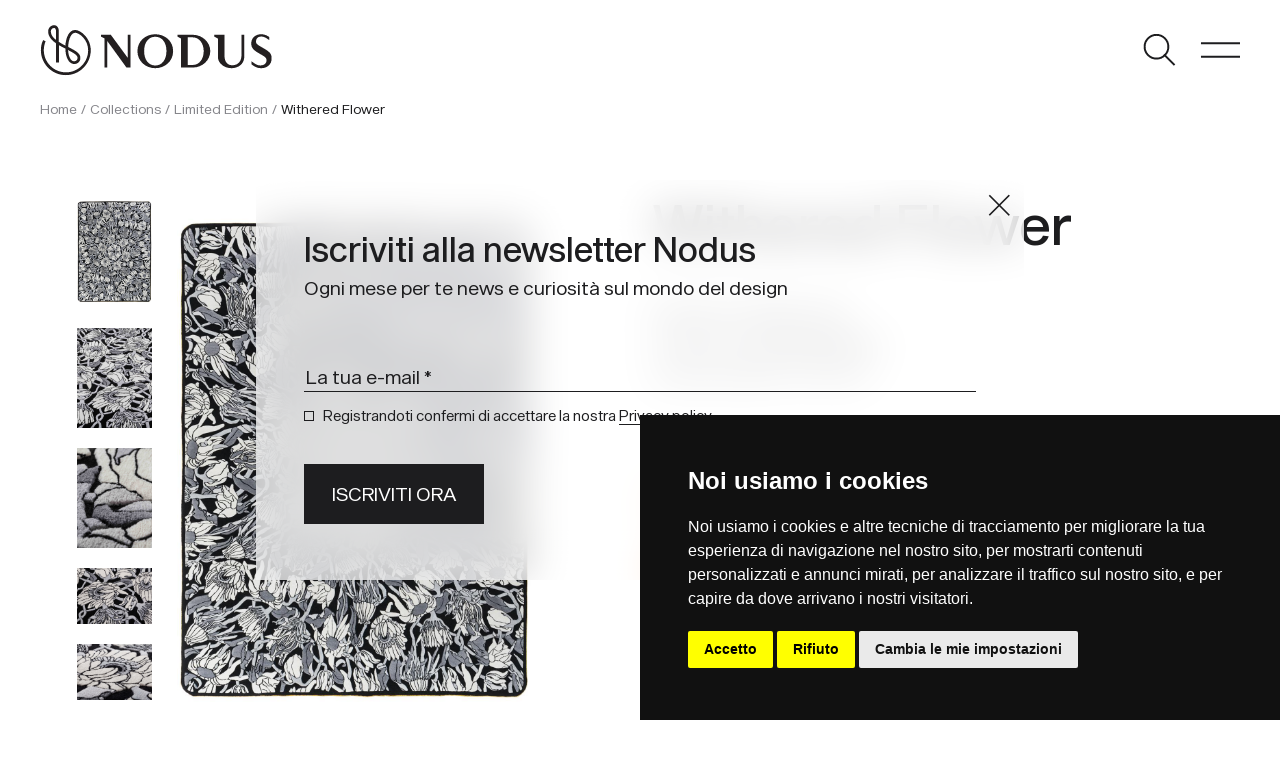

--- FILE ---
content_type: text/html; charset=UTF-8
request_url: https://www.nodusrug.it/collezione/withered-flower/
body_size: 13168
content:
<!doctype html>
<html lang="it-IT">
  <head>
	<meta charset="UTF-8" />
    <meta name="viewport" content="width=device-width, initial-scale=1, shrink-to-fit=no">
    <link rel="preconnect" href="https://fonts.gstatic.com">
    <link rel="icon" href="/favicon.ico" />
    <script type="text/javascript" src="https://www.termsfeed.com/public/cookie-consent/4.1.0/cookie-consent.js" charset="UTF-8"></script>
    <script type="text/javascript" charset="UTF-8">
    document.addEventListener('DOMContentLoaded', function () {
    cookieconsent.run({"notice_banner_type":"simple","consent_type":"express","palette":"dark","language":"it","page_load_consent_levels":["strictly-necessary"],"notice_banner_reject_button_hide":false,"preferences_center_close_button_hide":false,"page_refresh_confirmation_buttons":false,"website_privacy_policy_url":"https://www.nodusrug.it/privacy-cookies/"});
    });
    </script>
    <!-- Google tag (gtag.js) -->
    <script data-cookie-consent="tracking" async src="https://www.googletagmanager.com/gtag/js?id=G-7THZZYQVDM"></script>
    <script data-cookie-consent="tracking">
      window.dataLayer = window.dataLayer || [];
      function gtag(){dataLayer.push(arguments);}
      gtag('js', new Date());

      gtag('config', 'G-7THZZYQVDM');
    </script>
    <meta name='robots' content='index, follow, max-image-preview:large, max-snippet:-1, max-video-preview:-1' />
<link rel="alternate" href="https://www.nodusrug.it/collezione/withered-flower/" hreflang="it" />
<link rel="alternate" href="https://www.nodusrug.it/en/collection/withered-flower/" hreflang="en" />
<link rel="alternate" href="https://www.nodusrug.it/fr/collection/withered-flower/" hreflang="fr" />
<link rel="alternate" href="https://www.nodusrug.it/de/kollektion/withered-flower/" hreflang="de" />

	<!-- This site is optimized with the Yoast SEO plugin v26.8 - https://yoast.com/product/yoast-seo-wordpress/ -->
	<title>Withered Flower, splendido e ricco tappeto floreale in bianco e nero</title>
	<meta name="description" content="Withered Flower, tappeto con disegno leggibile anche come un omaggio all&#039;arte di Van Gogh. Annodato con il velo scolpito a mano" />
	<link rel="canonical" href="https://www.nodusrug.it/collezione/withered-flower/" />
	<meta property="og:locale" content="it_IT" />
	<meta property="og:locale:alternate" content="en_GB" />
	<meta property="og:locale:alternate" content="fr_FR" />
	<meta property="og:locale:alternate" content="de_DE" />
	<meta property="og:type" content="article" />
	<meta property="og:title" content="Withered Flower, splendido e ricco tappeto floreale in bianco e nero" />
	<meta property="og:description" content="Withered Flower, tappeto con disegno leggibile anche come un omaggio all&#039;arte di Van Gogh. Annodato con il velo scolpito a mano" />
	<meta property="og:url" content="https://www.nodusrug.it/collezione/withered-flower/" />
	<meta property="og:site_name" content="Nodus Rug" />
	<meta property="article:publisher" content="https://www.facebook.com/NODUS.HIGH.DESIGN.RUGS" />
	<meta property="article:modified_time" content="2023-05-10T14:22:29+00:00" />
	<meta property="og:image" content="https://www.nodusrug.it/wp-content/uploads/2022/01/withered_flower_big.jpg" />
	<meta property="og:image:width" content="1040" />
	<meta property="og:image:height" content="1560" />
	<meta property="og:image:type" content="image/jpeg" />
	<meta name="twitter:card" content="summary_large_image" />
	<meta name="twitter:label1" content="Tempo di lettura stimato" />
	<meta name="twitter:data1" content="1 minuto" />
	<script type="application/ld+json" class="yoast-schema-graph">{"@context":"https://schema.org","@graph":[{"@type":"WebPage","@id":"https://www.nodusrug.it/collezione/withered-flower/","url":"https://www.nodusrug.it/collezione/withered-flower/","name":"Withered Flower, splendido e ricco tappeto floreale in bianco e nero","isPartOf":{"@id":"https://www.nodusrug.it/#website"},"primaryImageOfPage":{"@id":"https://www.nodusrug.it/collezione/withered-flower/#primaryimage"},"image":{"@id":"https://www.nodusrug.it/collezione/withered-flower/#primaryimage"},"thumbnailUrl":"https://www.nodusrug.it/wp-content/uploads/2022/01/withered_flower_big.jpg","datePublished":"2022-01-26T15:24:59+00:00","dateModified":"2023-05-10T14:22:29+00:00","description":"Withered Flower, tappeto con disegno leggibile anche come un omaggio all'arte di Van Gogh. Annodato con il velo scolpito a mano","breadcrumb":{"@id":"https://www.nodusrug.it/collezione/withered-flower/#breadcrumb"},"inLanguage":"it-IT","potentialAction":[{"@type":"ReadAction","target":["https://www.nodusrug.it/collezione/withered-flower/"]}]},{"@type":"ImageObject","inLanguage":"it-IT","@id":"https://www.nodusrug.it/collezione/withered-flower/#primaryimage","url":"https://www.nodusrug.it/wp-content/uploads/2022/01/withered_flower_big.jpg","contentUrl":"https://www.nodusrug.it/wp-content/uploads/2022/01/withered_flower_big.jpg","width":1040,"height":1560},{"@type":"BreadcrumbList","@id":"https://www.nodusrug.it/collezione/withered-flower/#breadcrumb","itemListElement":[{"@type":"ListItem","position":1,"name":"Collezione","item":"https://www.nodusrug.it/collezione/"},{"@type":"ListItem","position":2,"name":"Withered Flower"}]},{"@type":"WebSite","@id":"https://www.nodusrug.it/#website","url":"https://www.nodusrug.it/","name":"Nodus Rug","description":"Design Carpets","publisher":{"@id":"https://www.nodusrug.it/#organization"},"potentialAction":[{"@type":"SearchAction","target":{"@type":"EntryPoint","urlTemplate":"https://www.nodusrug.it/?s={search_term_string}"},"query-input":{"@type":"PropertyValueSpecification","valueRequired":true,"valueName":"search_term_string"}}],"inLanguage":"it-IT"},{"@type":"Organization","@id":"https://www.nodusrug.it/#organization","name":"Nodus Rug","url":"https://www.nodusrug.it/","logo":{"@type":"ImageObject","inLanguage":"it-IT","@id":"https://www.nodusrug.it/#/schema/logo/image/","url":"https://www.nodusrug.it/wp-content/uploads/2022/07/logo-nodus-black.png","contentUrl":"https://www.nodusrug.it/wp-content/uploads/2022/07/logo-nodus-black.png","width":269,"height":60,"caption":"Nodus Rug"},"image":{"@id":"https://www.nodusrug.it/#/schema/logo/image/"},"sameAs":["https://www.facebook.com/NODUS.HIGH.DESIGN.RUGS","https://www.instagram.com/nodusrug/"]}]}</script>
	<!-- / Yoast SEO plugin. -->


<link rel='dns-prefetch' href='//ajax.googleapis.com' />
<link rel='dns-prefetch' href='//fonts.googleapis.com' />
<link rel="alternate" title="oEmbed (JSON)" type="application/json+oembed" href="https://www.nodusrug.it/wp-json/oembed/1.0/embed?url=https%3A%2F%2Fwww.nodusrug.it%2Fcollezione%2Fwithered-flower%2F" />
<link rel="alternate" title="oEmbed (XML)" type="text/xml+oembed" href="https://www.nodusrug.it/wp-json/oembed/1.0/embed?url=https%3A%2F%2Fwww.nodusrug.it%2Fcollezione%2Fwithered-flower%2F&#038;format=xml" />
<style id='wp-img-auto-sizes-contain-inline-css' type='text/css'>
img:is([sizes=auto i],[sizes^="auto," i]){contain-intrinsic-size:3000px 1500px}
/*# sourceURL=wp-img-auto-sizes-contain-inline-css */
</style>
<style id='wp-emoji-styles-inline-css' type='text/css'>

	img.wp-smiley, img.emoji {
		display: inline !important;
		border: none !important;
		box-shadow: none !important;
		height: 1em !important;
		width: 1em !important;
		margin: 0 0.07em !important;
		vertical-align: -0.1em !important;
		background: none !important;
		padding: 0 !important;
	}
/*# sourceURL=wp-emoji-styles-inline-css */
</style>
<style id='wp-block-library-inline-css' type='text/css'>
:root{--wp-block-synced-color:#7a00df;--wp-block-synced-color--rgb:122,0,223;--wp-bound-block-color:var(--wp-block-synced-color);--wp-editor-canvas-background:#ddd;--wp-admin-theme-color:#007cba;--wp-admin-theme-color--rgb:0,124,186;--wp-admin-theme-color-darker-10:#006ba1;--wp-admin-theme-color-darker-10--rgb:0,107,160.5;--wp-admin-theme-color-darker-20:#005a87;--wp-admin-theme-color-darker-20--rgb:0,90,135;--wp-admin-border-width-focus:2px}@media (min-resolution:192dpi){:root{--wp-admin-border-width-focus:1.5px}}.wp-element-button{cursor:pointer}:root .has-very-light-gray-background-color{background-color:#eee}:root .has-very-dark-gray-background-color{background-color:#313131}:root .has-very-light-gray-color{color:#eee}:root .has-very-dark-gray-color{color:#313131}:root .has-vivid-green-cyan-to-vivid-cyan-blue-gradient-background{background:linear-gradient(135deg,#00d084,#0693e3)}:root .has-purple-crush-gradient-background{background:linear-gradient(135deg,#34e2e4,#4721fb 50%,#ab1dfe)}:root .has-hazy-dawn-gradient-background{background:linear-gradient(135deg,#faaca8,#dad0ec)}:root .has-subdued-olive-gradient-background{background:linear-gradient(135deg,#fafae1,#67a671)}:root .has-atomic-cream-gradient-background{background:linear-gradient(135deg,#fdd79a,#004a59)}:root .has-nightshade-gradient-background{background:linear-gradient(135deg,#330968,#31cdcf)}:root .has-midnight-gradient-background{background:linear-gradient(135deg,#020381,#2874fc)}:root{--wp--preset--font-size--normal:16px;--wp--preset--font-size--huge:42px}.has-regular-font-size{font-size:1em}.has-larger-font-size{font-size:2.625em}.has-normal-font-size{font-size:var(--wp--preset--font-size--normal)}.has-huge-font-size{font-size:var(--wp--preset--font-size--huge)}.has-text-align-center{text-align:center}.has-text-align-left{text-align:left}.has-text-align-right{text-align:right}.has-fit-text{white-space:nowrap!important}#end-resizable-editor-section{display:none}.aligncenter{clear:both}.items-justified-left{justify-content:flex-start}.items-justified-center{justify-content:center}.items-justified-right{justify-content:flex-end}.items-justified-space-between{justify-content:space-between}.screen-reader-text{border:0;clip-path:inset(50%);height:1px;margin:-1px;overflow:hidden;padding:0;position:absolute;width:1px;word-wrap:normal!important}.screen-reader-text:focus{background-color:#ddd;clip-path:none;color:#444;display:block;font-size:1em;height:auto;left:5px;line-height:normal;padding:15px 23px 14px;text-decoration:none;top:5px;width:auto;z-index:100000}html :where(.has-border-color){border-style:solid}html :where([style*=border-top-color]){border-top-style:solid}html :where([style*=border-right-color]){border-right-style:solid}html :where([style*=border-bottom-color]){border-bottom-style:solid}html :where([style*=border-left-color]){border-left-style:solid}html :where([style*=border-width]){border-style:solid}html :where([style*=border-top-width]){border-top-style:solid}html :where([style*=border-right-width]){border-right-style:solid}html :where([style*=border-bottom-width]){border-bottom-style:solid}html :where([style*=border-left-width]){border-left-style:solid}html :where(img[class*=wp-image-]){height:auto;max-width:100%}:where(figure){margin:0 0 1em}html :where(.is-position-sticky){--wp-admin--admin-bar--position-offset:var(--wp-admin--admin-bar--height,0px)}@media screen and (max-width:600px){html :where(.is-position-sticky){--wp-admin--admin-bar--position-offset:0px}}

/*# sourceURL=wp-block-library-inline-css */
</style><style id='wp-block-paragraph-inline-css' type='text/css'>
.is-small-text{font-size:.875em}.is-regular-text{font-size:1em}.is-large-text{font-size:2.25em}.is-larger-text{font-size:3em}.has-drop-cap:not(:focus):first-letter{float:left;font-size:8.4em;font-style:normal;font-weight:100;line-height:.68;margin:.05em .1em 0 0;text-transform:uppercase}body.rtl .has-drop-cap:not(:focus):first-letter{float:none;margin-left:.1em}p.has-drop-cap.has-background{overflow:hidden}:root :where(p.has-background){padding:1.25em 2.375em}:where(p.has-text-color:not(.has-link-color)) a{color:inherit}p.has-text-align-left[style*="writing-mode:vertical-lr"],p.has-text-align-right[style*="writing-mode:vertical-rl"]{rotate:180deg}
/*# sourceURL=https://www.nodusrug.it/wp-includes/blocks/paragraph/style.min.css */
</style>
<style id='global-styles-inline-css' type='text/css'>
:root{--wp--preset--aspect-ratio--square: 1;--wp--preset--aspect-ratio--4-3: 4/3;--wp--preset--aspect-ratio--3-4: 3/4;--wp--preset--aspect-ratio--3-2: 3/2;--wp--preset--aspect-ratio--2-3: 2/3;--wp--preset--aspect-ratio--16-9: 16/9;--wp--preset--aspect-ratio--9-16: 9/16;--wp--preset--color--black: #000000;--wp--preset--color--cyan-bluish-gray: #abb8c3;--wp--preset--color--white: #ffffff;--wp--preset--color--pale-pink: #f78da7;--wp--preset--color--vivid-red: #cf2e2e;--wp--preset--color--luminous-vivid-orange: #ff6900;--wp--preset--color--luminous-vivid-amber: #fcb900;--wp--preset--color--light-green-cyan: #7bdcb5;--wp--preset--color--vivid-green-cyan: #00d084;--wp--preset--color--pale-cyan-blue: #8ed1fc;--wp--preset--color--vivid-cyan-blue: #0693e3;--wp--preset--color--vivid-purple: #9b51e0;--wp--preset--gradient--vivid-cyan-blue-to-vivid-purple: linear-gradient(135deg,rgb(6,147,227) 0%,rgb(155,81,224) 100%);--wp--preset--gradient--light-green-cyan-to-vivid-green-cyan: linear-gradient(135deg,rgb(122,220,180) 0%,rgb(0,208,130) 100%);--wp--preset--gradient--luminous-vivid-amber-to-luminous-vivid-orange: linear-gradient(135deg,rgb(252,185,0) 0%,rgb(255,105,0) 100%);--wp--preset--gradient--luminous-vivid-orange-to-vivid-red: linear-gradient(135deg,rgb(255,105,0) 0%,rgb(207,46,46) 100%);--wp--preset--gradient--very-light-gray-to-cyan-bluish-gray: linear-gradient(135deg,rgb(238,238,238) 0%,rgb(169,184,195) 100%);--wp--preset--gradient--cool-to-warm-spectrum: linear-gradient(135deg,rgb(74,234,220) 0%,rgb(151,120,209) 20%,rgb(207,42,186) 40%,rgb(238,44,130) 60%,rgb(251,105,98) 80%,rgb(254,248,76) 100%);--wp--preset--gradient--blush-light-purple: linear-gradient(135deg,rgb(255,206,236) 0%,rgb(152,150,240) 100%);--wp--preset--gradient--blush-bordeaux: linear-gradient(135deg,rgb(254,205,165) 0%,rgb(254,45,45) 50%,rgb(107,0,62) 100%);--wp--preset--gradient--luminous-dusk: linear-gradient(135deg,rgb(255,203,112) 0%,rgb(199,81,192) 50%,rgb(65,88,208) 100%);--wp--preset--gradient--pale-ocean: linear-gradient(135deg,rgb(255,245,203) 0%,rgb(182,227,212) 50%,rgb(51,167,181) 100%);--wp--preset--gradient--electric-grass: linear-gradient(135deg,rgb(202,248,128) 0%,rgb(113,206,126) 100%);--wp--preset--gradient--midnight: linear-gradient(135deg,rgb(2,3,129) 0%,rgb(40,116,252) 100%);--wp--preset--font-size--small: 13px;--wp--preset--font-size--medium: 20px;--wp--preset--font-size--large: 36px;--wp--preset--font-size--x-large: 42px;--wp--preset--spacing--20: 0.44rem;--wp--preset--spacing--30: 0.67rem;--wp--preset--spacing--40: 1rem;--wp--preset--spacing--50: 1.5rem;--wp--preset--spacing--60: 2.25rem;--wp--preset--spacing--70: 3.38rem;--wp--preset--spacing--80: 5.06rem;--wp--preset--shadow--natural: 6px 6px 9px rgba(0, 0, 0, 0.2);--wp--preset--shadow--deep: 12px 12px 50px rgba(0, 0, 0, 0.4);--wp--preset--shadow--sharp: 6px 6px 0px rgba(0, 0, 0, 0.2);--wp--preset--shadow--outlined: 6px 6px 0px -3px rgb(255, 255, 255), 6px 6px rgb(0, 0, 0);--wp--preset--shadow--crisp: 6px 6px 0px rgb(0, 0, 0);}:where(.is-layout-flex){gap: 0.5em;}:where(.is-layout-grid){gap: 0.5em;}body .is-layout-flex{display: flex;}.is-layout-flex{flex-wrap: wrap;align-items: center;}.is-layout-flex > :is(*, div){margin: 0;}body .is-layout-grid{display: grid;}.is-layout-grid > :is(*, div){margin: 0;}:where(.wp-block-columns.is-layout-flex){gap: 2em;}:where(.wp-block-columns.is-layout-grid){gap: 2em;}:where(.wp-block-post-template.is-layout-flex){gap: 1.25em;}:where(.wp-block-post-template.is-layout-grid){gap: 1.25em;}.has-black-color{color: var(--wp--preset--color--black) !important;}.has-cyan-bluish-gray-color{color: var(--wp--preset--color--cyan-bluish-gray) !important;}.has-white-color{color: var(--wp--preset--color--white) !important;}.has-pale-pink-color{color: var(--wp--preset--color--pale-pink) !important;}.has-vivid-red-color{color: var(--wp--preset--color--vivid-red) !important;}.has-luminous-vivid-orange-color{color: var(--wp--preset--color--luminous-vivid-orange) !important;}.has-luminous-vivid-amber-color{color: var(--wp--preset--color--luminous-vivid-amber) !important;}.has-light-green-cyan-color{color: var(--wp--preset--color--light-green-cyan) !important;}.has-vivid-green-cyan-color{color: var(--wp--preset--color--vivid-green-cyan) !important;}.has-pale-cyan-blue-color{color: var(--wp--preset--color--pale-cyan-blue) !important;}.has-vivid-cyan-blue-color{color: var(--wp--preset--color--vivid-cyan-blue) !important;}.has-vivid-purple-color{color: var(--wp--preset--color--vivid-purple) !important;}.has-black-background-color{background-color: var(--wp--preset--color--black) !important;}.has-cyan-bluish-gray-background-color{background-color: var(--wp--preset--color--cyan-bluish-gray) !important;}.has-white-background-color{background-color: var(--wp--preset--color--white) !important;}.has-pale-pink-background-color{background-color: var(--wp--preset--color--pale-pink) !important;}.has-vivid-red-background-color{background-color: var(--wp--preset--color--vivid-red) !important;}.has-luminous-vivid-orange-background-color{background-color: var(--wp--preset--color--luminous-vivid-orange) !important;}.has-luminous-vivid-amber-background-color{background-color: var(--wp--preset--color--luminous-vivid-amber) !important;}.has-light-green-cyan-background-color{background-color: var(--wp--preset--color--light-green-cyan) !important;}.has-vivid-green-cyan-background-color{background-color: var(--wp--preset--color--vivid-green-cyan) !important;}.has-pale-cyan-blue-background-color{background-color: var(--wp--preset--color--pale-cyan-blue) !important;}.has-vivid-cyan-blue-background-color{background-color: var(--wp--preset--color--vivid-cyan-blue) !important;}.has-vivid-purple-background-color{background-color: var(--wp--preset--color--vivid-purple) !important;}.has-black-border-color{border-color: var(--wp--preset--color--black) !important;}.has-cyan-bluish-gray-border-color{border-color: var(--wp--preset--color--cyan-bluish-gray) !important;}.has-white-border-color{border-color: var(--wp--preset--color--white) !important;}.has-pale-pink-border-color{border-color: var(--wp--preset--color--pale-pink) !important;}.has-vivid-red-border-color{border-color: var(--wp--preset--color--vivid-red) !important;}.has-luminous-vivid-orange-border-color{border-color: var(--wp--preset--color--luminous-vivid-orange) !important;}.has-luminous-vivid-amber-border-color{border-color: var(--wp--preset--color--luminous-vivid-amber) !important;}.has-light-green-cyan-border-color{border-color: var(--wp--preset--color--light-green-cyan) !important;}.has-vivid-green-cyan-border-color{border-color: var(--wp--preset--color--vivid-green-cyan) !important;}.has-pale-cyan-blue-border-color{border-color: var(--wp--preset--color--pale-cyan-blue) !important;}.has-vivid-cyan-blue-border-color{border-color: var(--wp--preset--color--vivid-cyan-blue) !important;}.has-vivid-purple-border-color{border-color: var(--wp--preset--color--vivid-purple) !important;}.has-vivid-cyan-blue-to-vivid-purple-gradient-background{background: var(--wp--preset--gradient--vivid-cyan-blue-to-vivid-purple) !important;}.has-light-green-cyan-to-vivid-green-cyan-gradient-background{background: var(--wp--preset--gradient--light-green-cyan-to-vivid-green-cyan) !important;}.has-luminous-vivid-amber-to-luminous-vivid-orange-gradient-background{background: var(--wp--preset--gradient--luminous-vivid-amber-to-luminous-vivid-orange) !important;}.has-luminous-vivid-orange-to-vivid-red-gradient-background{background: var(--wp--preset--gradient--luminous-vivid-orange-to-vivid-red) !important;}.has-very-light-gray-to-cyan-bluish-gray-gradient-background{background: var(--wp--preset--gradient--very-light-gray-to-cyan-bluish-gray) !important;}.has-cool-to-warm-spectrum-gradient-background{background: var(--wp--preset--gradient--cool-to-warm-spectrum) !important;}.has-blush-light-purple-gradient-background{background: var(--wp--preset--gradient--blush-light-purple) !important;}.has-blush-bordeaux-gradient-background{background: var(--wp--preset--gradient--blush-bordeaux) !important;}.has-luminous-dusk-gradient-background{background: var(--wp--preset--gradient--luminous-dusk) !important;}.has-pale-ocean-gradient-background{background: var(--wp--preset--gradient--pale-ocean) !important;}.has-electric-grass-gradient-background{background: var(--wp--preset--gradient--electric-grass) !important;}.has-midnight-gradient-background{background: var(--wp--preset--gradient--midnight) !important;}.has-small-font-size{font-size: var(--wp--preset--font-size--small) !important;}.has-medium-font-size{font-size: var(--wp--preset--font-size--medium) !important;}.has-large-font-size{font-size: var(--wp--preset--font-size--large) !important;}.has-x-large-font-size{font-size: var(--wp--preset--font-size--x-large) !important;}
/*# sourceURL=global-styles-inline-css */
</style>

<style id='classic-theme-styles-inline-css' type='text/css'>
/*! This file is auto-generated */
.wp-block-button__link{color:#fff;background-color:#32373c;border-radius:9999px;box-shadow:none;text-decoration:none;padding:calc(.667em + 2px) calc(1.333em + 2px);font-size:1.125em}.wp-block-file__button{background:#32373c;color:#fff;text-decoration:none}
/*# sourceURL=/wp-includes/css/classic-themes.min.css */
</style>
<link rel='stylesheet' id='wp-bootstrap-blocks-styles-css' href='https://www.nodusrug.it/wp-content/plugins/wp-bootstrap-blocks/build/style-index.css?ver=5.2.1' type='text/css' media='all' />
<link rel='stylesheet' id='da-wp-swiper-slides-frontend-css' href='https://www.nodusrug.it/wp-content/plugins/wp-swiper/build/frontend.css?ver=1.3.12' type='text/css' media='all' />
<link rel='stylesheet' id='blankslate-style-css' href='https://www.nodusrug.it/wp-content/themes/nodus21/style.css?ver=6.9' type='text/css' media='all' />
<link rel='stylesheet' id='google-fonts-css' href='https://fonts.googleapis.com/css2?family=Asap%3Awght%40400%3B600%3B700&#038;display=swap&#038;ver=1.0' type='text/css' media='all' />
<link rel='stylesheet' id='slick-css' href='https://www.nodusrug.it/wp-content/themes/nodus21/includes/css/slick.css?ver=1.0' type='text/css' media='all' />
<link rel='stylesheet' id='slick-theme-css' href='https://www.nodusrug.it/wp-content/themes/nodus21/includes/css/slick-theme.css?ver=1.0' type='text/css' media='all' />
<link rel='stylesheet' id='fancybox-css-css' href='https://www.nodusrug.it/wp-content/themes/nodus21/includes/css/jquery.fancybox.min.css?ver=1.0' type='text/css' media='all' />
<link rel='stylesheet' id='nodus-stile-pre-css' href='https://www.nodusrug.it/wp-content/themes/nodus21/includes/css/stile_pre.css?ver=1.0' type='text/css' media='all' />
<link rel='stylesheet' id='nodus-stile-web-css' href='https://www.nodusrug.it/wp-content/themes/nodus21/includes/css/stile_web.css?ver=1.2' type='text/css' media='all' />
<script type="text/javascript" src="https://ajax.googleapis.com/ajax/libs/jquery/3.5.1/jquery.min.js?ver=3.5.1" id="jquery-js"></script>
<script type="text/javascript" src="https://www.nodusrug.it/wp-content/plugins/wp-swiper/build/frontend.build.js?ver=1.3.12" id="da-wp-swiper-slides-frontend-js"></script>
<link rel="https://api.w.org/" href="https://www.nodusrug.it/wp-json/" /><link rel="alternate" title="JSON" type="application/json" href="https://www.nodusrug.it/wp-json/wp/v2/collezione/395" /><link rel="EditURI" type="application/rsd+xml" title="RSD" href="https://www.nodusrug.it/xmlrpc.php?rsd" />
<meta name="generator" content="WordPress 6.9" />
<link rel='shortlink' href='https://www.nodusrug.it/?p=395' />


    <script type="text/javascript">
        var pll_current_language = "it";
    </script>
  </head>
  <body class="wp-singular collezione-template-default single single-collezione postid-395 wp-theme-nodus21">
   
    <header class="container-fluid">
      <div class="row">
        <div class="col-6">
          <div class="logo"><a href="https://www.nodusrug.it"></a></div>
        </div>
        <div class="col-6 text-end">
          <ul class="list-inline">
            <li class="list-inline-item"><span class="but-search"></span></li>
            <li class="list-inline-item"><span class="but-menu"></span><span class="but-menu-mobile"></span></li>
          </ul>
        </div>
      </div>

 
  
    </header>

    <div id="menu-main">
      <div class="container-fluid">
        <div class="row header-int">
          <div class="col-6">
            <div class="logo-white"><a href="https://www.nodusrug.it"></a></div>
          </div>
          <div class="col-6 text-end">
            <ul class="list-inline">
              <!--<li class="list-inline-item"><span class="but-search-white"></span></li>-->
              <li class="list-inline-item"><span class="but-menu-close-white"></span></li>
            </ul>
          </div>
        </div>
        <div class="row header-border">
          <div class="col-12">
            <hr>
          </div>
        </div>
        <div class="row">
          <div class="menu-sx">
            <ul class="list-unstyled lista-grande">
              <li><a href="javascript:openmenu(1);" id="menu-link-1">PRODOTTI</a>
                <div class="menu-dx text-sm-end" id="sub-menu-desk-1">
                  <div class="menu-menu-dx-1-container"><ul class="list-unstyled lista-media"><li id="menu-item-4861" class="menu-item menu-item-type-post_type_archive menu-item-object-designers menu-item-4861"><a href="https://www.nodusrug.it/designers/">PER DESIGNER</a></li>
<li id="menu-item-4862" class="menu-item menu-item-type-post_type_archive menu-item-object-collezione menu-item-4862"><a href="https://www.nodusrug.it/collezione/">PER COLLEZIONI</a></li>
<li id="menu-item-5096" class="menu-item menu-item-type-post_type menu-item-object-page menu-item-5096"><a href="https://www.nodusrug.it/ricerca-prodotto/">PER TAPPETI</a></li>
</ul></div>                </div>
              </li>
              <li><a href="javascript:openmenu(2);" id="menu-link-2">PER PROFESSIONISTI</a>
                <div class="menu-dx text-sm-end" id="sub-menu-desk-2">
                  <div class="menu-menu-dx-2-container"><ul class="list-unstyled lista-media"><li id="menu-item-4864" class="menu-item menu-item-type-post_type menu-item-object-page menu-item-4864"><a href="https://www.nodusrug.it/for-professionals/contract-su-misura/">CONTRACT SU MISURA</a></li>
<li id="menu-item-4866" class="menu-item menu-item-type-post_type menu-item-object-page menu-item-4866"><a href="https://www.nodusrug.it/for-professionals/ar/">AR</a></li>
<li id="menu-item-4867" class="menu-item menu-item-type-post_type menu-item-object-page menu-item-4867"><a href="https://www.nodusrug.it/for-professionals/for-trade/">PER LA DISTRIBUZIONE</a></li>
</ul></div>                </div>
              </li>
              <li><a href="javascript:openmenu(3);" id="menu-link-3">SOCIETÀ</a>
                <div class="menu-dx text-sm-end" id="sub-menu-desk-3">
                  <div class="menu-main-menu-dx-3-italiano-container"><ul class="list-unstyled lista-media"><li id="menu-item-5537" class="menu-item menu-item-type-post_type menu-item-object-page menu-item-5537"><a href="https://www.nodusrug.it/about/societa/">Azienda</a></li>
<li id="menu-item-4869" class="menu-item menu-item-type-post_type menu-item-object-page menu-item-4869"><a href="https://www.nodusrug.it/about/valori-e-sostenibilita/">Valori e sostenibilità</a></li>
<li id="menu-item-4871" class="menu-item menu-item-type-post_type menu-item-object-page menu-item-4871"><a href="https://www.nodusrug.it/about/showroom/">Showroom</a></li>
<li id="menu-item-4870" class="menu-item menu-item-type-post_type menu-item-object-page menu-item-4870"><a href="https://www.nodusrug.it/about/produzione/">Produzione</a></li>
</ul></div>                </div>
              </li>
              <li><a href="javascript:openmenu(4);" id="menu-link-4">SUPPORTO</a>
                <div class="menu-dx text-sm-end" id="sub-menu-desk-4">
                  <div class="menu-menu-dx-4-container"><ul class="list-unstyled lista-media"><li id="menu-item-4872" class="menu-item menu-item-type-post_type menu-item-object-page menu-item-4872"><a href="https://www.nodusrug.it/supporto/faq/">FAQ</a></li>
<li id="menu-item-4873" class="menu-item menu-item-type-post_type menu-item-object-page menu-item-4873"><a href="https://www.nodusrug.it/supporto/personalizzazione-su-misura/">Personalizzazione su misura</a></li>
<li id="menu-item-4874" class="menu-item menu-item-type-post_type menu-item-object-page menu-item-4874"><a href="https://www.nodusrug.it/supporto/cura-pulizia/">Cura e pulizia</a></li>
</ul></div>                </div>
              </li>
              <li><a href="https://www.nodusrug.it/blog/">MAGAZINE</a></li>
            </ul>
          </div>
        </div>
        <div class="row">
          <div class="col-sm-6">
            <ul class="list-unstyled lista-piccola mt-5 mb-0">
              <li><a href="/support/contatti/">CONTATTI</a></li>
              <li><a href="https://press.nodusrug.it" class="but-login">AREA STAMPA</a></li>
              <li><a href="/publications/">PUBBLICAZIONI</a></li>
            </ul>
            <ul class="list-inline lista-piccola">
              <li class="list-inline-item"><a href="/">IT</a></li>
              <li class="list-inline-item">|</li>
              <li class="list-inline-item"><a href="/en/">EN</a></li>
              <li class="list-inline-item">|</li>
              <li class="list-inline-item"><a href="/de/">DE</a></li>
              <li class="list-inline-item">|</li>
              <li class="list-inline-item"><a href="/fr/">FR</a></li>
            </ul>
          </div>
        </div>
      </div>
         
      <div class="menu-footer-sx">
          <a href="https://www.instagram.com/nodusrug/" target="_blank" class="ico ico-instagram"></a>
          <a href="https://www.facebook.com/NODUS.HIGH.DESIGN.RUGS" target="_blank" class="ico ico-fb"></a>
          <span class="d-inline-block">SHOWROOM via Torino 21 - 20814 Varedo MB, ITALY <a href="mailto:info@nodusrug.it" class="ps-5">info@nodusrug.it</a></span>
      </div>
    </div>


    <div id="menu-main-mobile">
        <div class="container-fluid">
          <div class="row header-int">
            <div class="col-6">
              <div class="logo-white"><a href="https://www.nodusrug.it"></a></div>
            </div>
            <div class="col-6 text-end">
              <ul class="list-inline">
                <!--<li class="list-inline-item"><span class="but-search-white"></span></li>-->
                <li class="list-inline-item"><span class="but-menu-close-white"></span></li>
              </ul>
            </div>
          </div>
          <div class="row header-border">
            <div class="col-12">
              <hr>
            </div>
          </div>
          <div class="row">
            <div class="col-12">
              <ul class="list-unstyled lista-grande">
                <li><a href="javascript:openmenumobile(1);" id="menu-link-1">PRODOTTI</a></li>
                <li><a href="javascript:openmenumobile(2);" id="menu-link-2">PER PROFESSIONISTI</a></li>
                <li><a href="javascript:openmenumobile(3);" id="menu-link-3">SOCIETÀ</a></li>
                <li><a href="javascript:openmenumobile(4);" id="menu-link-4">SUPPORTO</a></li>
                <li><a href="https://www.nodusrug.it/blog/">MAGAZINE</a></li>
              </ul>
            </div>
          </div>
          <div class="row">
            <div class="col-sm-6">
              <ul class="list-unstyled lista-piccola">
                <li><a href="/support/contatti/">CONTATTI</a></li>                
                <li><a href="https://press.nodusrug.it" class="but-login" target="_blank">AREA STAMPA</a></li>
                                <li><a href="/publications/">Publications</a></li>
                                            </ul>
            </div>
          </div>
        </div>
           
        <div class="menu-footer container-fluid">
          <div class="row">
            <div class="col-6">
              <a href="https://www.instagram.com/nodusrug/" target="_blank" class="ico ico-instagram"></a>
                <a href="https://www.facebook.com/NODUS.HIGH.DESIGN.RUGS" target="_blank" class="ico ico-fb"></a>
            </div>
            <div class="col-6 text-end">
              <ul class="list-inline lista-lingue">
                <li class="list-inline-item"><a href="/fr/">FR</a></li>
                <li class="list-inline-item"><a href="/de/">DE</a></li>
                <li class="list-inline-item"><a href="/en/">EN</a></li>
                <li class="list-inline-item"><a href="/">IT</a></li>
              </ul>
            </div>
          </div>
          <div class="row">
            <div class="col-6">
              <span class="d-inline-block">SHOWROOM via Torino 21<br>20814 Varedo MB, ITALY</span>
            </div>
            <div class="col-6 text-end">
              <a href="mailto:info@nodusrug.it" class="ps-5">info@nodusrug.it</a>
            </div>
          </div>
        </div>
    </div>

    <div class="menu-sub menu-mobile-sposta-dx" id="menu-sub-mobile-1">
        <div class="container-fluid">
          <div class="row header-int">
            <div class="col-6">
              <div class="logo-white"><a href="https://www.nodusrug.it"></a></div>
            </div>
            <div class="col-6 text-end">
              <ul class="list-inline">
                <li class="list-inline-item"><span class="but-menu-close-white"></span></li>
              </ul>
            </div>
          </div>
          <div class="row header-border">
            <div class="col-12">
              <hr>
            </div>
          </div>
          <div class="row">
            <div class="col-12">
              <a href="javascript:backmenumobile(1);" class="link-back">Back</a>
              <div class="menu-menu-dx-1-container"><ul class="list-unstyled lista-sub"><li class="sub-titolo">PRODOTTI</li><li class="menu-item menu-item-type-post_type_archive menu-item-object-designers menu-item-4861"><a href="https://www.nodusrug.it/designers/">PER DESIGNER</a></li>
<li class="menu-item menu-item-type-post_type_archive menu-item-object-collezione menu-item-4862"><a href="https://www.nodusrug.it/collezione/">PER COLLEZIONI</a></li>
<li class="menu-item menu-item-type-post_type menu-item-object-page menu-item-5096"><a href="https://www.nodusrug.it/ricerca-prodotto/">PER TAPPETI</a></li>
</ul></div>            </div>
          </div>
        </div>
    </div>

    <div class="menu-sub menu-mobile-sposta-dx" id="menu-sub-mobile-2">
        <div class="container-fluid">
          <div class="row header-int">
            <div class="col-6">
              <div class="logo-white"><a href="https://www.nodusrug.it"></a></div>
            </div>
            <div class="col-6 text-end">
              <ul class="list-inline">
                <li class="list-inline-item"><span class="but-menu-close-white"></span></li>
              </ul>
            </div>
          </div>
          <div class="row header-border">
            <div class="col-12">
              <hr>
            </div>
          </div>
          <div class="row">
            <div class="col-12">
              <a href="javascript:backmenumobile(2);" class="link-back">Back</a>
              <div class="menu-menu-dx-2-container"><ul class="list-unstyled lista-sub"><li class="sub-titolo">PER PROFESSIONISTI</li><li class="menu-item menu-item-type-post_type menu-item-object-page menu-item-4864"><a href="https://www.nodusrug.it/for-professionals/contract-su-misura/">CONTRACT SU MISURA</a></li>
<li class="menu-item menu-item-type-post_type menu-item-object-page menu-item-4866"><a href="https://www.nodusrug.it/for-professionals/ar/">AR</a></li>
<li class="menu-item menu-item-type-post_type menu-item-object-page menu-item-4867"><a href="https://www.nodusrug.it/for-professionals/for-trade/">PER LA DISTRIBUZIONE</a></li>
</ul></div>            </div>
          </div>
        </div>
    </div>

    <div class="menu-sub menu-mobile-sposta-dx" id="menu-sub-mobile-3">
        <div class="container-fluid">
          <div class="row header-int">
            <div class="col-6">
              <div class="logo-white"><a href="https://www.nodusrug.it"></a></div>
            </div>
            <div class="col-6 text-end">
              <ul class="list-inline">
                <li class="list-inline-item"><span class="but-menu-close-white"></span></li>
              </ul>
            </div>
          </div>
          <div class="row header-border">
            <div class="col-12">
              <hr>
            </div>
          </div>
          <div class="row">
            <div class="col-12">
              <a href="javascript:backmenumobile(3);" class="link-back">Back</a>
              <div class="menu-main-menu-dx-3-italiano-container"><ul class="list-unstyled lista-sub"><li class="sub-titolo">SOCIETÀ</li><li class="menu-item menu-item-type-post_type menu-item-object-page menu-item-5537"><a href="https://www.nodusrug.it/about/societa/">Azienda</a></li>
<li class="menu-item menu-item-type-post_type menu-item-object-page menu-item-4869"><a href="https://www.nodusrug.it/about/valori-e-sostenibilita/">Valori e sostenibilità</a></li>
<li class="menu-item menu-item-type-post_type menu-item-object-page menu-item-4871"><a href="https://www.nodusrug.it/about/showroom/">Showroom</a></li>
<li class="menu-item menu-item-type-post_type menu-item-object-page menu-item-4870"><a href="https://www.nodusrug.it/about/produzione/">Produzione</a></li>
</ul></div>            </div>
          </div>
        </div>
    </div>

    <div class="menu-sub menu-mobile-sposta-dx" id="menu-sub-mobile-4">
        <div class="container-fluid">
          <div class="row header-int">
            <div class="col-6">
              <div class="logo-white"><a href="https://www.nodusrug.it"></a></div>
            </div>
            <div class="col-6 text-end">
              <ul class="list-inline">
                <li class="list-inline-item"><span class="but-menu-close-white"></span></li>
              </ul>
            </div>
          </div>
          <div class="row header-border">
            <div class="col-12">
              <hr>
            </div>
          </div>
          <div class="row">
            <div class="col-12">
              <a href="javascript:backmenumobile(4);" class="link-back">Back</a>
              <div class="menu-menu-dx-4-container"><ul class="list-unstyled lista-sub"><li class="sub-titolo">SUPPORTO</li><li class="menu-item menu-item-type-post_type menu-item-object-page menu-item-4872"><a href="https://www.nodusrug.it/supporto/faq/">FAQ</a></li>
<li class="menu-item menu-item-type-post_type menu-item-object-page menu-item-4873"><a href="https://www.nodusrug.it/supporto/personalizzazione-su-misura/">Personalizzazione su misura</a></li>
<li class="menu-item menu-item-type-post_type menu-item-object-page menu-item-4874"><a href="https://www.nodusrug.it/supporto/cura-pulizia/">Cura e pulizia</a></li>
</ul></div>            </div>
          </div>
        </div>
    </div>


    <div id="search-box">
      <span class="but-search-close"></span>
      
        <div class="search-box-int">
          <input type="text" class="search-field" id="keyword" name="s" placeholder="search" value="" onkeyup="fetch()" autocomplete="off">
          <button type="button" class="search-but"></button>
        </div>
        <div id="datafetch" class="mt-5 pb-6"></div>
    </div>

    <div id="login-box">
      <span class="but-login-close"></span>
      <form id="searchform" method="get" action="https://www.nodusrug.it/">
        <div class="login-box-int">
          <input type="text" name="">
          <button type="submit" class="search-but"></button>
          
        </div>
      </form>
    </div>

    <div class="main">
	<div class="container-fluid">
		<div class="row">
			<div class="col-12">
				<ol class="list-inline breadcrumbs" itemscope itemtype="https://schema.org/BreadcrumbList">
					<li class="list-inline-item" itemprop="itemListElement" itemscope itemtype="https://schema.org/ListItem"><a href="https://www.nodusrug.it/" itemprop="item"><span itemprop="name">Home</span></a><meta itemprop="position" content="1" /></li>
					<li class="list-inline-item" itemprop="itemListElement" itemscope itemtype="https://schema.org/ListItem"><a href="/collection/" itemprop="item"><span itemprop="name">Collections</span></a><meta itemprop="position" content="2" /></li>
										<li class="list-inline-item" itemprop="itemListElement" itemscope itemtype="https://schema.org/ListItem"><a href="/collection/#limitededitions" itemprop="item"><span itemprop="name">Limited Edition</span></a><meta itemprop="position" content="3" /></li>
					<li class="list-inline-item" itemprop="itemListElement" itemscope itemtype="https://schema.org/ListItem"><span itemprop="name">Withered Flower</span><meta itemprop="position" content="4" /></li>
				</ol>
			</div>
		</div>
	</div>
	<div class="main-content">
		<div class="container">
			<div class="row trasparente" data-sticky-container>
								<div class="col-sm-4 offset-sm-1 pb-4 pb-sm-0">
					<div class="foto-prodotto">
						<div class="lista-foto">
															<ul class="list-unstyled">
									<li>
										<img src="https://www.nodusrug.it/wp-content/uploads/2022/01/withered_flower_big.jpg" class="img-fluid" onclick="opengallery(1);" />
									</li>
							        							                <li>
							                     <img src="https://www.nodusrug.it/wp-content/uploads/2022/01/withered_flower_det1_big-scaled.jpg" class="img-fluid" alt="" onclick="opengallery(2);" />
							                </li>
							        							                <li>
							                     <img src="https://www.nodusrug.it/wp-content/uploads/2022/01/withered_flower_det2_big-scaled.jpg" class="img-fluid" alt="" onclick="opengallery(3);" />
							                </li>
							        							                <li>
							                     <img src="https://www.nodusrug.it/wp-content/uploads/2022/01/withered_flower_det3.jpg" class="img-fluid" alt="" onclick="opengallery(4);" />
							                </li>
							        							                <li>
							                     <img src="https://www.nodusrug.it/wp-content/uploads/2022/01/withered_flower_det4.jpg" class="img-fluid" alt="" onclick="opengallery(5);" />
							                </li>
							        							                <li>
							                     <img src="https://www.nodusrug.it/wp-content/uploads/2022/01/withered_flower_det5.jpg" class="img-fluid" alt="" onclick="opengallery(6);" />
							                </li>
							        							        </ul>
													</div>
						<div id="slider-gallery-prodotto">
							<div class="foto-singola">
																	<img src="https://www.nodusrug.it/wp-content/uploads/2022/01/withered_flower_big.jpg" id="img-gallery-1" class="img-fluid productzoom" data-zoom-image="https://www.nodusrug.it/wp-content/uploads/2022/01/withered_flower_big.jpg">
															</div>
																<div class="foto-singola">
										<a href="https://www.nodusrug.it/wp-content/uploads/2022/01/withered_flower_det1_big-scaled.jpg" data-fancybox="product-gallery">
											<img src="https://www.nodusrug.it/wp-content/uploads/2022/01/withered_flower_det1_big-scaled.jpg" id="img-gallery-2" class="img-fluid productzoom d-sm-none" data-zoom-image="https://www.nodusrug.it/wp-content/uploads/2022/01/withered_flower_det1_big-scaled.jpg">
										</a>
									</div>
																	<div class="foto-singola">
										<a href="https://www.nodusrug.it/wp-content/uploads/2022/01/withered_flower_det2_big-scaled.jpg" data-fancybox="product-gallery">
											<img src="https://www.nodusrug.it/wp-content/uploads/2022/01/withered_flower_det2_big-scaled.jpg" id="img-gallery-3" class="img-fluid productzoom d-sm-none" data-zoom-image="https://www.nodusrug.it/wp-content/uploads/2022/01/withered_flower_det2_big-scaled.jpg">
										</a>
									</div>
																	<div class="foto-singola">
										<a href="https://www.nodusrug.it/wp-content/uploads/2022/01/withered_flower_det3.jpg" data-fancybox="product-gallery">
											<img src="https://www.nodusrug.it/wp-content/uploads/2022/01/withered_flower_det3.jpg" id="img-gallery-4" class="img-fluid productzoom d-sm-none" data-zoom-image="https://www.nodusrug.it/wp-content/uploads/2022/01/withered_flower_det3.jpg">
										</a>
									</div>
																	<div class="foto-singola">
										<a href="https://www.nodusrug.it/wp-content/uploads/2022/01/withered_flower_det4.jpg" data-fancybox="product-gallery">
											<img src="https://www.nodusrug.it/wp-content/uploads/2022/01/withered_flower_det4.jpg" id="img-gallery-5" class="img-fluid productzoom d-sm-none" data-zoom-image="https://www.nodusrug.it/wp-content/uploads/2022/01/withered_flower_det4.jpg">
										</a>
									</div>
																	<div class="foto-singola">
										<a href="https://www.nodusrug.it/wp-content/uploads/2022/01/withered_flower_det5.jpg" data-fancybox="product-gallery">
											<img src="https://www.nodusrug.it/wp-content/uploads/2022/01/withered_flower_det5.jpg" id="img-gallery-6" class="img-fluid productzoom d-sm-none" data-zoom-image="https://www.nodusrug.it/wp-content/uploads/2022/01/withered_flower_det5.jpg">
										</a>
									</div>
														</div>
							<span class="d-none d-sm-block text-gray text-center text-small pt-2">Scorri sopra l'immagine per ingrandirla</span>
						</div>
				</div>
				<div class="col-sm-6 offset-sm-1">
					<div >
						<h1>Withered Flower</h1>
						<div style="position: relative; width: 100%;">
												</div>
												<div class="text-medium-xl">
							<span class="d-block mt-5">Design by <a href="https://www.nodusrug.it/designers/studio-job/" class="link-underline">Studio Job</a></span>
							<span class="d-block">Collezione <a href="/collection/#limitededitions" class="link-underline">Limited Edition</a></span>
														<span class="d-block">Limited edition of 10 pcs</span>														<span class="d-none d-sm-block pt-6 text-arancione col-sm-11">Richiedi una consulenza di design per customizzare questo tappeto</span>
							<a href="https://www.nodusrug.it/supporto/contatti/" class="d-none d-sm-inline-block but-arancione mt-4">Contattaci</a>

						</div>
						
					</div>
				</div>
			</div>
		</div>
		<div class="container">
			<div class="row">		
				<div class="col-12 pt-2 pt-sm-1 pb-4 pb-sm-5">
					<h3>DESCRIZIONE</h3>
					
<p>Uno splendido e ricco tappeto floreale, dalla grande potenza espressiva. Un tappeto che si veste di un suggestivo pattern bianco-nero. Il disegno del manufatto è leggibile anche come un omaggio all&#8217;arte di Van Gogh. Annodato a mano, il suo vello è scolpito in modo certosino. I bordi arrotondati negli angoli sono un elemento davvero inusuale, difficile da incontrare perfino nei tappeti moderni più concettuali.&nbsp;</p>
				</div>
			</div>
		</div>
		<div class="container-fluid fondo-grigio mt-5">
			<div class="container">
				<div class="row fondo-grigio">
					<div class="col-12 pt-5 pb-5">
						<h3>INFORMAZIONI</h3>
						<table class="table-product table-2col">
							<tr><td>Size</td><td>250x350</td></tr>
							<tr><td>Production area</td><td>Nepal</td></tr>
							<tr><td>Materials</td><td>wool</td></tr>
							<tr><td>Technique</td><td>handknotted</td></tr>
							<tr><td>Knot</td><td>tibetan</td></tr>
							<tr><td>Quality</td><td>200</td></tr>
							<tr><td>Pile height</td><td>5/10</td></tr>
							<tr><td>Lead time</td><td>24/26 weeks</td></tr>
						</table>

						<h3 class="pt-6">DOWNLOAD</h3>
						<table class="table-product">
								
							<tr><td><a href="https://www.nodusrug.it/wp-content/uploads/2022/06/Withered_flowers.pdf" target="_blank">Download technical sheet</a></td></tr>
														<tr><td><a href="/magazzino/">Login magazzino</a></td></tr>
							<tr><td><a href="https://www.nodusrug.it/supporto/cura-pulizia/">Care & cleaning</a></td></tr>
						</table>
						<ul class="list-inline text-small pt-6 pb-5">
							<li class="list-inline-item">Share</li>
							<li class="list-inline-item ico ico-fb-black"><a href="https://www.facebook.com/sharer/sharer.php?u=https://www.nodusrug.it/collezione/withered-flower/" class="d-block h-100" target="_blank"></a></li>
						</ul>
					</div>
				</div>
			</div>
		</div>
		<div class="container-fluid barra-bespoke" style="background-image: url(https://www.nodusrug.it/wp-content/themes/nodus21/images/foto/sf-bespoke.jpg);">
			<div class="row">
				<div class="col-12 pb-6 pb-sm-0">
					<span class="d-block col-10">Scopri come personalizzare i nostri tappeti e renderli pezzi unici, completamente su misura.</span>
					<a href="https://www.nodusrug.it/supporto/personalizzazione-su-misura/" class="link-evidente">OUR BESPOKE SERVICE</a>
				</div>
			</div>
		</div>
		<div class="container-fluid">
			<div class="row pt-6">
				<div class="col-12">
					<h3>YOU MAY ALSO LIKE</h3>
				</div>
			</div>
			<div class="row pb-6 gx-sm-5">
							    <div class="col-6 col-sm-3 text-center text-large-plus-sm">
			    	<a href="https://www.nodusrug.it/collezione/colomychus-chernobilis/">
			    	<img width="683" height="1024" src="https://www.nodusrug.it/wp-content/uploads/2023/05/colomychus-chernobilis.jpg" class="img-fluid wp-post-image" alt="" decoding="async" fetchpriority="high" srcset="https://www.nodusrug.it/wp-content/uploads/2023/05/colomychus-chernobilis.jpg 683w, https://www.nodusrug.it/wp-content/uploads/2023/05/colomychus-chernobilis-200x300.jpg 200w" sizes="(max-width: 683px) 100vw, 683px" />			    	<span class="d-block pt-3">Colomychus Chernobilis</span>
			    	</a>
			    </div>
							    <div class="col-6 col-sm-3 text-center text-large-plus-sm">
			    	<a href="https://www.nodusrug.it/collezione/impassable-3/">
			    	<img width="683" height="1024" src="https://www.nodusrug.it/wp-content/uploads/2022/06/impassable_3_big-683x1024.jpg" class="img-fluid wp-post-image" alt="" decoding="async" srcset="https://www.nodusrug.it/wp-content/uploads/2022/06/impassable_3_big-683x1024.jpg 683w, https://www.nodusrug.it/wp-content/uploads/2022/06/impassable_3_big-200x300.jpg 200w, https://www.nodusrug.it/wp-content/uploads/2022/06/impassable_3_big-1024x1536.jpg 1024w, https://www.nodusrug.it/wp-content/uploads/2022/06/impassable_3_big.jpg 1040w" sizes="(max-width: 683px) 100vw, 683px" />			    	<span class="d-block pt-3">Impassable 3</span>
			    	</a>
			    </div>
							    <div class="col-6 col-sm-3 text-center text-large-plus-sm">
			    	<a href="https://www.nodusrug.it/collezione/impassable-2/">
			    	<img width="683" height="1024" src="https://www.nodusrug.it/wp-content/uploads/2022/06/impassable_2_big-683x1024.jpg" class="img-fluid wp-post-image" alt="" decoding="async" srcset="https://www.nodusrug.it/wp-content/uploads/2022/06/impassable_2_big-683x1024.jpg 683w, https://www.nodusrug.it/wp-content/uploads/2022/06/impassable_2_big-200x300.jpg 200w, https://www.nodusrug.it/wp-content/uploads/2022/06/impassable_2_big-1024x1536.jpg 1024w, https://www.nodusrug.it/wp-content/uploads/2022/06/impassable_2_big.jpg 1040w" sizes="(max-width: 683px) 100vw, 683px" />			    	<span class="d-block pt-3">Impassable 2</span>
			    	</a>
			    </div>
							    <div class="col-6 col-sm-3 text-center text-large-plus-sm">
			    	<a href="https://www.nodusrug.it/collezione/impassable-1/">
			    	<img width="683" height="1024" src="https://www.nodusrug.it/wp-content/uploads/2022/06/impassable_1_big-683x1024.jpg" class="img-fluid wp-post-image" alt="" decoding="async" srcset="https://www.nodusrug.it/wp-content/uploads/2022/06/impassable_1_big-683x1024.jpg 683w, https://www.nodusrug.it/wp-content/uploads/2022/06/impassable_1_big-200x300.jpg 200w, https://www.nodusrug.it/wp-content/uploads/2022/06/impassable_1_big-1024x1536.jpg 1024w, https://www.nodusrug.it/wp-content/uploads/2022/06/impassable_1_big.jpg 1040w" sizes="(max-width: 683px) 100vw, 683px" />			    	<span class="d-block pt-3">Impassable 1</span>
			    	</a>
			    </div>
							</div>
		</div>


	</div>
	<div id="fixed-prodotti">
		<span class="d-block">Richiedi una consulenza di design per customizzare questo tappeto</span>
		<a href="https://www.nodusrug.it/supporto/contatti/" class="d-inline-block but-arancione mt-3">Contattaci</a>
	</div>
    </div><!-- //main -->
    <div class="container-fluid prefooter" id="prefooter">
        <div class="row text-center">
            <div class="col-sm-4">
                <span>Are you a professional? Let's project together</span>
                <a href="https://www.nodusrug.it/for-professionals/contract-su-misura/" class="link-evidente">Discover contract service</a>
            </div>
            <div class="col-sm-4">
                <span>Discover how to customize one of our rugs</span>
                <a href="https://www.nodusrug.it/supporto/personalizzazione-su-misura/" class="link-evidente">Our bespoke service</a>
            </div>
            <div class="col-sm-4">
                <span>Any questions?<br>Let us help you</span>
                <a href="https://www.nodusrug.it/supporto/faq/" class="link-evidente">Check FAQ</a>
            </div>
        </div>
    </div>
    <footer class="container-fluid">
        <div class="row pb-4">
            <div class="col-sm-3 col-xxl-2 pb-5 pb-sm-0">
                Headquarter and showroom<br>
                via Torino 21<br>
                20814 Varedo MB<br>
                Italy<br><br>
                <a href="mailto:info@nodusrug.it">info@nodusrug.it</a>
            </div>
            <div class="col-6 col-sm-2 col-xxl-1 pb-4 pb-sm-0">                    
                Collections<div class="menu-footer-colonna-1-container"><ul class="list-unstyled"><li></li><li id="menu-item-7417" class="menu-item menu-item-type-custom menu-item-object-custom menu-item-7417"><a href="/collezione/#highdesign">High design rugs</a></li>
<li id="menu-item-7418" class="menu-item menu-item-type-custom menu-item-object-custom menu-item-7418"><a href="/collezione/#limitededitions">Limited editions</a></li>
<li id="menu-item-7419" class="menu-item menu-item-type-custom menu-item-object-custom menu-item-7419"><a href="/collezione/#himalayan">Himalayan undyed</a></li>
<li id="menu-item-7420" class="menu-item menu-item-type-custom menu-item-object-custom menu-item-7420"><a href="/collezione/#handtufted">Handtufted</a></li>
<li id="menu-item-7421" class="menu-item menu-item-type-custom menu-item-object-custom menu-item-7421"><a href="/collezione/#enjoy">Enjoy</a></li>
</ul></div>            </div>
            <div class="col-6 col-sm-2 col-xxl-1">
                For professionals<div class="menu-footer-colonna-2-container"><ul class="list-unstyled"><li></li><li id="menu-item-7422" class="menu-item menu-item-type-post_type menu-item-object-page menu-item-7422"><a href="https://www.nodusrug.it/for-professionals/contract-su-misura/">Contract Su misura</a></li>
<li id="menu-item-7423" class="menu-item menu-item-type-post_type menu-item-object-page menu-item-7423"><a href="https://www.nodusrug.it/for-professionals/ar/">AR</a></li>
<li id="menu-item-7424" class="menu-item menu-item-type-post_type menu-item-object-page menu-item-7424"><a href="https://www.nodusrug.it/for-professionals/for-trade/">Nodus per la distribuzione</a></li>
</ul></div>            </div>
            <div class="col-6 col-sm-2 col-xxl-1 pb-4 pb-sm-0">
                Company<div class="menu-footer-colonna-3-container"><ul class="list-unstyled"><li></li><li id="menu-item-7425" class="menu-item menu-item-type-post_type menu-item-object-page menu-item-7425"><a href="https://www.nodusrug.it/about/societa/">About</a></li>
<li id="menu-item-7426" class="menu-item menu-item-type-post_type menu-item-object-page menu-item-7426"><a href="https://www.nodusrug.it/about/valori-e-sostenibilita/">Valori e sostenibilità</a></li>
<li id="menu-item-7427" class="menu-item menu-item-type-post_type menu-item-object-page menu-item-7427"><a href="https://www.nodusrug.it/about/showroom/">Showroom</a></li>
<li id="menu-item-7428" class="menu-item menu-item-type-post_type menu-item-object-page menu-item-7428"><a href="https://www.nodusrug.it/about/produzione/">Produzione</a></li>
</ul></div>            </div>
            <div class="col-sm-3 col-xxl-7 text-sm-end order-3 order-sm-1">
                <span class="d-block d-sm-inline pb-2 pb-sm-0">Follow us</span> <a href="https://www.instagram.com/nodusrug/" target="_blank" class="ico ico-instagram"></a>
          <a href="https://www.facebook.com/NODUS.HIGH.DESIGN.RUGS" target="_blank" class="ico ico-fb"></a>
            </div>
            <div class="col-6 col-sm-2 col-xxl-1 offset-0 offset-sm-5 offset-xxl-3 order-1 order-sm-2">
                Support<div class="menu-footer-colonna-4-container"><ul class="list-unstyled"><li></li><li id="menu-item-7429" class="menu-item menu-item-type-post_type menu-item-object-page menu-item-7429"><a href="https://www.nodusrug.it/supporto/personalizzazione-su-misura/">Personalizzazione su misura</a></li>
<li id="menu-item-7430" class="menu-item menu-item-type-post_type menu-item-object-page menu-item-7430"><a href="https://www.nodusrug.it/supporto/cura-pulizia/">Cura e pulizia</a></li>
<li id="menu-item-7431" class="menu-item menu-item-type-post_type menu-item-object-page menu-item-7431"><a href="https://www.nodusrug.it/supporto/faq/">FAQ</a></li>
<li id="menu-item-7432" class="menu-item menu-item-type-post_type menu-item-object-page menu-item-7432"><a href="https://www.nodusrug.it/supporto/contatti/">Contatti</a></li>
</ul></div>            </div>
            <div class="col-12 col-sm-2 col-xxl-1 order-2 order-sm-3 pb-4 pb-sm-0">
                <div class="menu-footer-colonna-5-container"><ul class="list-unstyled"><li id="menu-item-7433" class="menu-item menu-item-type-post_type menu-item-object-page menu-item-7433"><a href="https://www.nodusrug.it/blog/">Magazine</a></li>
<li id="menu-item-7434" class="menu-item menu-item-type-post_type_archive menu-item-object-publications menu-item-7434"><a>Publications</a></li>
</ul></div>            </div>
        </div>
        <div class="row pt-3 pt-sm-6">
            <div class="col-sm-5 order-2 order-sm-1">
                <small>
                    <ul class="list-inline">
                        <li class="list-inline-item">&copy;Il Piccolo 2026</li>
                        <li class="list-inline-item"><a href="https://www.nodusrug.it/privacy-cookies/" class="link-grigio">Privacy&Cookies</a></li><li class="list-inline-item"><a href="#privacy" id="open_preferences_center" class="link-grigio iubenda-advertising-preferences-link">Modifica preferenze cookies</a></li>
                    </ul>
                </small>
            </div>
            <div class="col-sm-2 text-center order-3 order-sm-2 pt-4 pt-sm-0">
                <a href="#top" class="link-back">BACK TO TOP</a>
            </div>
            <div class="col-sm-5 text-sm-end order-1 order-sm-3">
                <span class="d-block d-sm-inline pb-2 pb-sm-0">Language:</span>
                <ul class="list-inline">
                    <li class="list-inline-item"><a href="/">IT</a></li>
                    <li class="list-inline-item"><a href="/en/">EN</a></li>
                    <li class="list-inline-item"><a href="/de/">DE</a></li>
                    <li class="list-inline-item"><a href="/fr/">FR</a></li>
                </ul>
            </div>
        </div>
        
    </footer>
            <div class="quadro-fixed-center-bottom p-5">
            <div class="ico-close" id="ico-close-center"></div>
                <div class="row">
                    <div class="col-10 col-sm-9"><span class="d-block titolo">Iscriviti alla newsletter Nodus</span>
                    <span class="d-block pt-2">Ogni mese per te news e curiosità sul mondo del design</span>
                    </div>
                </div>
                <form action="/newsletter-welcome/" class="pt-4 pt-xl-5 mt-3" method="post">
                        <input type="email" name="email" placeholder="La tua e-mail *" class="w-100" required="required">
                        <label class="d-block small pb-3"><input type="checkbox"> Registrandoti confermi di accettare la nostra <a href="https://www.nodusrug.it/privacy-cookies/" target="_blank">Privacy policy</a></label>
                        <input type="submit" name="submit" value="Iscriviti Ora" class="button">
                </form>
        </div>
    <script type="speculationrules">
{"prefetch":[{"source":"document","where":{"and":[{"href_matches":"/*"},{"not":{"href_matches":["/wp-*.php","/wp-admin/*","/wp-content/uploads/*","/wp-content/*","/wp-content/plugins/*","/wp-content/themes/nodus21/*","/*\\?(.+)"]}},{"not":{"selector_matches":"a[rel~=\"nofollow\"]"}},{"not":{"selector_matches":".no-prefetch, .no-prefetch a"}}]},"eagerness":"conservative"}]}
</script>
<script>
jQuery(document).ready(function ($) {
var deviceAgent = navigator.userAgent.toLowerCase();
if (deviceAgent.match(/(iphone|ipod|ipad)/)) {
$("html").addClass("ios");
$("html").addClass("mobile");
}
if (navigator.userAgent.search("MSIE") >= 0) {
$("html").addClass("ie");
}
else if (navigator.userAgent.search("Chrome") >= 0) {
$("html").addClass("chrome");
}
else if (navigator.userAgent.search("Firefox") >= 0) {
$("html").addClass("firefox");
}
else if (navigator.userAgent.search("Safari") >= 0 && navigator.userAgent.search("Chrome") < 0) {
$("html").addClass("safari");
}
else if (navigator.userAgent.search("Opera") >= 0) {
$("html").addClass("opera");
}
});
</script>
<script type="text/javascript">
function fetch(){

    if (jQuery('#keyword').val().length>2){

        jQuery.ajax({
            url: 'https://www.nodusrug.it/wp-admin/admin-ajax.php',
            type: 'post',
            data: { action: 'data_fetch', keyword: jQuery('#keyword').val(), lang: pll_current_language },
            success: function(data) {
                jQuery('#datafetch').html( data );
            }
        });

    }

}
</script>

<script type="text/javascript">
(function() {
				var expirationDate = new Date();
				expirationDate.setTime( expirationDate.getTime() + 31536000 * 1000 );
				document.cookie = "pll_language=it; expires=" + expirationDate.toUTCString() + "; path=/; secure; SameSite=Lax";
			}());

</script>
<script type="text/javascript" src="https://www.nodusrug.it/wp-content/themes/nodus21/includes/js/bootstrap.bundle.min.js?ver=1.0" id="bootstrapjs-js"></script>
<script type="text/javascript" src="https://www.nodusrug.it/wp-content/themes/nodus21/includes/js/slick.js?ver=1.0" id="slick-js-js"></script>
<script type="text/javascript" src="https://www.nodusrug.it/wp-content/themes/nodus21/includes/js/jquery.fancybox.min.js?ver=1.0" id="fancybox-js-js"></script>
<script type="text/javascript" src="https://www.nodusrug.it/wp-content/themes/nodus21/includes/js/sticky.js?ver=1.0" id="sticky-js-js"></script>
<script type="text/javascript" src="https://www.nodusrug.it/wp-content/themes/nodus21/includes/js/jquery.lazy.min.js?ver=1.7.10" id="lazy-js-js"></script>
<script type="text/javascript" src="https://www.nodusrug.it/wp-content/themes/nodus21/includes/js/isotope.pkgd.min.js?ver=3.0.6" id="isotope-js-js"></script>
<script type="text/javascript" src="https://www.nodusrug.it/wp-content/themes/nodus21/includes/js/jquery.ez-plus.js?ver=1.1.23" id="explus-js-js"></script>
<script type="text/javascript" src="https://www.nodusrug.it/wp-content/themes/nodus21/includes/js/script_vari.js?ver=1.0" id="nodus-script-vari-js"></script>
<script id="wp-emoji-settings" type="application/json">
{"baseUrl":"https://s.w.org/images/core/emoji/17.0.2/72x72/","ext":".png","svgUrl":"https://s.w.org/images/core/emoji/17.0.2/svg/","svgExt":".svg","source":{"concatemoji":"https://www.nodusrug.it/wp-includes/js/wp-emoji-release.min.js?ver=6.9"}}
</script>
<script type="module">
/* <![CDATA[ */
/*! This file is auto-generated */
const a=JSON.parse(document.getElementById("wp-emoji-settings").textContent),o=(window._wpemojiSettings=a,"wpEmojiSettingsSupports"),s=["flag","emoji"];function i(e){try{var t={supportTests:e,timestamp:(new Date).valueOf()};sessionStorage.setItem(o,JSON.stringify(t))}catch(e){}}function c(e,t,n){e.clearRect(0,0,e.canvas.width,e.canvas.height),e.fillText(t,0,0);t=new Uint32Array(e.getImageData(0,0,e.canvas.width,e.canvas.height).data);e.clearRect(0,0,e.canvas.width,e.canvas.height),e.fillText(n,0,0);const a=new Uint32Array(e.getImageData(0,0,e.canvas.width,e.canvas.height).data);return t.every((e,t)=>e===a[t])}function p(e,t){e.clearRect(0,0,e.canvas.width,e.canvas.height),e.fillText(t,0,0);var n=e.getImageData(16,16,1,1);for(let e=0;e<n.data.length;e++)if(0!==n.data[e])return!1;return!0}function u(e,t,n,a){switch(t){case"flag":return n(e,"\ud83c\udff3\ufe0f\u200d\u26a7\ufe0f","\ud83c\udff3\ufe0f\u200b\u26a7\ufe0f")?!1:!n(e,"\ud83c\udde8\ud83c\uddf6","\ud83c\udde8\u200b\ud83c\uddf6")&&!n(e,"\ud83c\udff4\udb40\udc67\udb40\udc62\udb40\udc65\udb40\udc6e\udb40\udc67\udb40\udc7f","\ud83c\udff4\u200b\udb40\udc67\u200b\udb40\udc62\u200b\udb40\udc65\u200b\udb40\udc6e\u200b\udb40\udc67\u200b\udb40\udc7f");case"emoji":return!a(e,"\ud83e\u1fac8")}return!1}function f(e,t,n,a){let r;const o=(r="undefined"!=typeof WorkerGlobalScope&&self instanceof WorkerGlobalScope?new OffscreenCanvas(300,150):document.createElement("canvas")).getContext("2d",{willReadFrequently:!0}),s=(o.textBaseline="top",o.font="600 32px Arial",{});return e.forEach(e=>{s[e]=t(o,e,n,a)}),s}function r(e){var t=document.createElement("script");t.src=e,t.defer=!0,document.head.appendChild(t)}a.supports={everything:!0,everythingExceptFlag:!0},new Promise(t=>{let n=function(){try{var e=JSON.parse(sessionStorage.getItem(o));if("object"==typeof e&&"number"==typeof e.timestamp&&(new Date).valueOf()<e.timestamp+604800&&"object"==typeof e.supportTests)return e.supportTests}catch(e){}return null}();if(!n){if("undefined"!=typeof Worker&&"undefined"!=typeof OffscreenCanvas&&"undefined"!=typeof URL&&URL.createObjectURL&&"undefined"!=typeof Blob)try{var e="postMessage("+f.toString()+"("+[JSON.stringify(s),u.toString(),c.toString(),p.toString()].join(",")+"));",a=new Blob([e],{type:"text/javascript"});const r=new Worker(URL.createObjectURL(a),{name:"wpTestEmojiSupports"});return void(r.onmessage=e=>{i(n=e.data),r.terminate(),t(n)})}catch(e){}i(n=f(s,u,c,p))}t(n)}).then(e=>{for(const n in e)a.supports[n]=e[n],a.supports.everything=a.supports.everything&&a.supports[n],"flag"!==n&&(a.supports.everythingExceptFlag=a.supports.everythingExceptFlag&&a.supports[n]);var t;a.supports.everythingExceptFlag=a.supports.everythingExceptFlag&&!a.supports.flag,a.supports.everything||((t=a.source||{}).concatemoji?r(t.concatemoji):t.wpemoji&&t.twemoji&&(r(t.twemoji),r(t.wpemoji)))});
//# sourceURL=https://www.nodusrug.it/wp-includes/js/wp-emoji-loader.min.js
/* ]]> */
</script>
      </body>
</html>
<!--
Performance optimized by W3 Total Cache. Learn more: https://www.boldgrid.com/w3-total-cache/?utm_source=w3tc&utm_medium=footer_comment&utm_campaign=free_plugin

Page Caching using Disk 

Served from: www.nodusrug.it @ 2026-01-26 11:00:07 by W3 Total Cache
-->